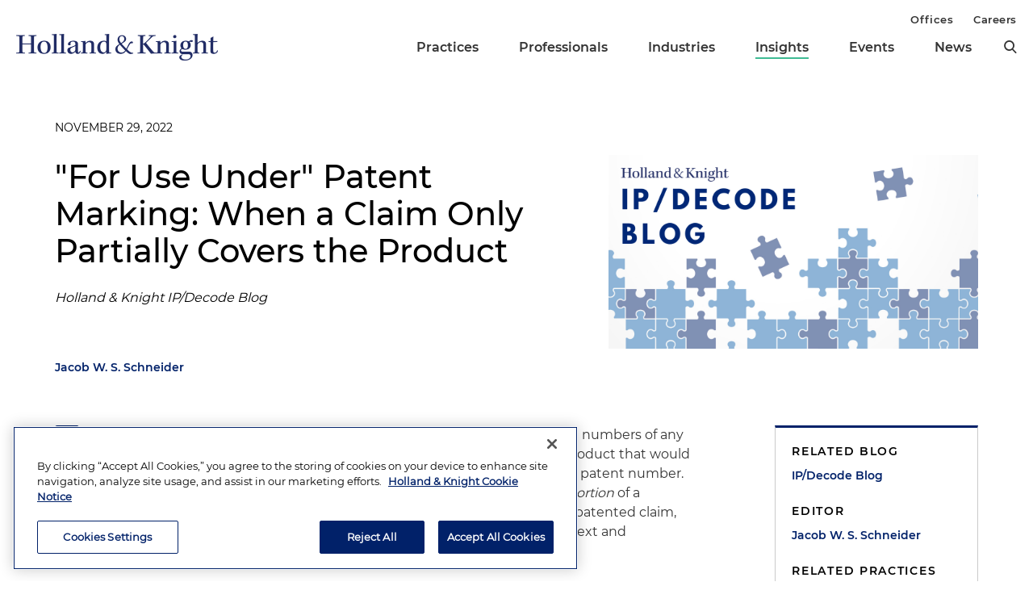

--- FILE ---
content_type: text/html; charset=utf-8
request_url: https://www.hklaw.com/en/insights/publications/2022/11/for-use-under-patent-marketing
body_size: 14621
content:



<!DOCTYPE html>

<html lang="en">
<head>
    

    <!-- OneTrust Cookies Consent Notice start -->
    <script src="https://cdn.cookielaw.org/scripttemplates/otSDKStub.js" type="text/javascript" charset="UTF-8" data-domain-script="75996dfb-d80c-4fde-8d47-25cde284da8b"></script>
    <script type="text/javascript" src="https://cdn.cookielaw.org/consent/75996dfb-d80c-4fde-8d47-25cde284da8b/OtAutoBlock.js"></script>
    <script type="text/javascript">
        function OptanonWrapper() {
            // Get initial OnetrustActiveGroups ids
            if (typeof OptanonWrapperCount == "undefined") {
                otGetInitialGrps();
            }

            //Delete cookies
            otDeleteCookie(otIniGrps);

            // Assign OnetrustActiveGroups to custom variable
            function otGetInitialGrps() {
                OptanonWrapperCount = '';
                otIniGrps = OnetrustActiveGroups;
                //console.log("otGetInitialGrps", otIniGrps)
            }

            function otDeleteCookie(iniOptGrpId) {
                var otDomainGrps = JSON.parse(JSON.stringify(Optanon.GetDomainData().Groups));
                var otDeletedGrpIds = otGetInactiveId(iniOptGrpId, OnetrustActiveGroups);

                if (otDeletedGrpIds.length != 0 && otDomainGrps.length != 0) {
                    for (var i = 0; i < otDomainGrps.length; i++) {
                        //Check if CustomGroupId matches
                        if (otDomainGrps[i]['CustomGroupId'] != '' && otDeletedGrpIds.includes(otDomainGrps[i]['CustomGroupId'])) {
                            for (var j = 0; j < otDomainGrps[i]['Cookies'].length; j++) {
                                //console.log("otDeleteCookie",otDomainGrps[i]['Cookies'][j]['Name'])
                                //Delete cookie
                                eraseCookie(otDomainGrps[i]['Cookies'][j]['Name']);
                            }
                        }

                        //Check if Hostid matches
                        if (otDomainGrps[i]['Hosts'].length != 0) {
                            for (var j = 0; j < otDomainGrps[i]['Hosts'].length; j++) {
                                //Check if HostId presents in the deleted list and cookie array is not blank
                                if (otDeletedGrpIds.includes(otDomainGrps[i]['Hosts'][j]['HostId']) && otDomainGrps[i]['Hosts'][j]['Cookies'].length != 0) {
                                    for (var k = 0; k < otDomainGrps[i]['Hosts'][j]['Cookies'].length; k++) {
                                        //Delete cookie
                                        eraseCookie(otDomainGrps[i]['Hosts'][j]['Cookies'][k]['Name']);
                                    }
                                }
                            }
                        }

                        //Manually delete GA4 cookie
                        if (cookieExists('_ga_VS7NE774EZ')) {
                            eraseCookie('_ga_VS7NE774EZ');
                        }
                    }
                }

                otGetInitialGrps(); //Reassign new group ids
            }

            //Get inactive ids
            function otGetInactiveId(customIniId, otActiveGrp) {
                //Initial OnetrustActiveGroups
                // console.log("otGetInactiveId",customIniId)
                customIniId = customIniId.split(",");
                customIniId = customIniId.filter(Boolean);

                //After action OnetrustActiveGroups
                otActiveGrp = otActiveGrp.split(",");
                otActiveGrp = otActiveGrp.filter(Boolean);

                var result = [];
                for (var i = 0; i < customIniId.length; i++) {
                    if (otActiveGrp.indexOf(customIniId[i]) <= -1) {
                        result.push(customIniId[i]);
                    }
                }

                return result;
            }

            //Check if cookie exists
            function cookieExists(name) {
                var cks = document.cookie.split(';');
                for (i = 0; i < cks.length; i++)
                    if (cks[i].split('=')[0].trim() == name) return true;
            }

            //Delete cookie
            function eraseCookie(name) {
                if (name.includes('_gat_UA-')) {
                    name += '28805638-1'; // need to hardcode GA ID, so that it's deleted immediately
                }

                //Delete root path cookies
                domainName = window.location.hostname.substring(window.location.hostname.indexOf('.'), window.location.hostname.length); // need to do this due to hosting/ssl certs
                document.cookie = name + '=; Max-Age=-99999999; Path=/;Domain=' + domainName;
                document.cookie = name + '=; Max-Age=-99999999; Path=/;';

                //Delete LSO incase LSO being used, cna be commented out.
                localStorage.removeItem(name);

                //Check for the current path of the page
                pathArray = window.location.pathname.split('/');

                //Loop through path hierarchy and delete potential cookies at each path.
                for (var i = 0; i < pathArray.length; i++) {
                    if (pathArray[i]) {
                        //Build the path string from the Path Array e.g /site/login
                        var currentPath = pathArray.slice(0, i + 1).join('/');
                        document.cookie = name + '=; Max-Age=-99999999; Path=' + currentPath + ';Domain=' + domainName;
                        document.cookie = name + '=; Max-Age=-99999999; Path=' + currentPath + ';';
                        //Maybe path has a trailing slash!
                        document.cookie = name + '=; Max-Age=-99999999; Path=' + currentPath + '/;Domain=' + domainName;
                        document.cookie = name + '=; Max-Age=-99999999; Path=' + currentPath + '/;';
                    }
                }
            }
        }
    </script>
    <!-- OneTrust Cookies Consent Notice end -->


        <!-- Google Tag Manager -->
        <script>
        (function(w,d,s,l,i){w[l]=w[l]||[];w[l].push({'gtm.start':
        new Date().getTime(),event:'gtm.js'});var f=d.getElementsByTagName(s)[0],
        j=d.createElement(s),dl=l!='dataLayer'?'&l='+l:'';j.async=true;j.src=
        'https://www.googletagmanager.com/gtm.js?id='+i+dl;f.parentNode.insertBefore(j,f);
        })(window,document,'script','dataLayer','GTM-N3LVKJ5');
        </script>
        <!-- End Google Tag Manager -->

    <meta name="viewport" content="width=device-width, initial-scale=1">
    <meta charset="UTF-8">
    <meta http-equiv="X-UA-Compatible" content="ie=edge">

    <title>&quot;For Use Under&quot; Patent Marking: When a Claim Only Partially Covers the Product | Insights | Holland &amp; Knight</title>
    <meta name="title" content="&quot;For Use Under&quot; Patent Marking: When a Claim Only Partially Covers the Product | Insights | Holland &amp; Knight" />
<meta name="description" content="The Patent Act requires patentees to mark their products with the numbers of any patents that cover that product. " />
<meta name="keywords" content="&quot;For Use Under&quot; Patent Marking: When a Claim Only Partially Covers the Product, Holland &amp; Knight IP/Decode Blog, Jacob Schneider, Patent Act, patent litigation, patent law" />

    <link rel="canonical" href="https://www.hklaw.com/en/insights/publications/2022/11/for-use-under-patent-marketing" />

<meta property="og:url" content="https://www.hklaw.com/en/insights/publications/2022/11/for-use-under-patent-marketing" />
<meta property="og:type" content="website" />
<meta property="og:title" content="&quot;For Use Under&quot; Patent Marking: When a Claim Only Partially Covers the Product | Insights | Holland &amp; Knight" />
<meta property="og:description" content="" />

    <meta property="og:image" content="https://www.hklaw.com/-/media/images/twittercards/blogs/ipdecodeblog.png?rev=2d1121eb94bb4c689fa4817a64de6aa2&amp;sc_lang=en&amp;hash=2DF418F8A8E8441BF9DDA00F6CA1E505" />

<meta name="twitter:card" content="summary_large_image">
<meta name="twitter:site" content="">
<meta name="twitter:title" content="&quot;For Use Under&quot; Patent Marking: When a Claim Only Partially Covers the Product | Insights | Holland &amp; Knight">
<meta name="twitter:description" content="">

    <meta name="twitter:image:src" content="https://www.hklaw.com/-/media/images/twittercards/blogs/ipdecodeblog.png?rev=2d1121eb94bb4c689fa4817a64de6aa2&amp;sc_lang=en&amp;hash=2DF418F8A8E8441BF9DDA00F6CA1E505">

    <meta name="oni_section" content="insights">

        <link rel="alternate" hreflang="en" href="https://www.hklaw.com/en/insights/publications/2022/11/for-use-under-patent-marketing" />


        <meta name="practice" content="Intellectual Property" />
        <meta name="practice" content="Patent Litigation" />
        <meta name="practice" content="Patent Protection and Prosecution" />
        <meta name="practice" content="Litigation and Dispute Resolution" />

        <meta name="author" content="Jacob W. S. Schneider" />


    <link rel="stylesheet" href="/assets/public/main.v-y3ijnbsxqxkeuxk6ihzn3w.css">
</head>
<body>
        <!-- Google Tag Manager (noscript) -->
        <noscript>
            <iframe src="https://www.googletagmanager.com/ns.html?id=GTM-N3LVKJ5"
                    height="0" width="0" style="display:none;visibility:hidden"></iframe>
        </noscript>
        <!-- End Google Tag Manager (noscript) -->

    <!--stopindex--> 

    <div class="app" id="app">
        <a class="hidden-content" href="#content">Skip to content</a>
        <div is="navbar" inline-template="inline-template" v-bind:search-landing-url="'/en/search'">
    <header>
        <div class="navbar__filler" v-bind:class="{ 'navbar__filler--show': isNavLocked }"></div>
        <div class="navbar " v-bind:class="{ 'navbar--nav-locked': isNavLocked }">
            <div class="navbar__wrapper container">
                <div class="navbar__primary">

                    <a class="navbar__logo-link" href="/">
                            <img class="navbar__logo" src="/-/media/images/global/hklogo_full.png?rev=59945fa4d93f4c72862de43f8622186a&amp;sc_lang=en&amp;hash=E540B32F80CDCB6E89401827A4AEE8B6" alt="Holland &amp; Knight" />
                            <img class="navbar__logo-mobile" src="/-/media/images/global/hklogo_full.png?rev=59945fa4d93f4c72862de43f8622186a&amp;sc_lang=en&amp;hash=E540B32F80CDCB6E89401827A4AEE8B6" alt="Holland &amp; Knight" />
                    </a>

                    <div class="navbar__links" v-bind:class="{ 'navbar__links--visible': isMenuOpen }">
                        <div class="navbar__primary-links">
                                    <div class="navbar__item navbar__item--primary">
                                        <a class="navbar__link navbar__link--primary "
                                           target=""
                                           rel=""
                                           href="/en/services/practices">Practices</a>
                                    </div>
                                    <div class="navbar__item navbar__item--primary">
                                        <a class="navbar__link navbar__link--primary "
                                           target=""
                                           rel=""
                                           href="/en/professionals">Professionals</a>
                                    </div>
                                    <div class="navbar__item navbar__item--primary">
                                        <a class="navbar__link navbar__link--primary "
                                           target=""
                                           rel=""
                                           href="/en/services/industries">Industries</a>
                                    </div>
                                    <div class="navbar__item navbar__item--primary">
                                        <a class="navbar__link navbar__link--primary navbar__link--active"
                                           target=""
                                           rel=""
                                           href="/en/insights">Insights</a>
                                    </div>
                                    <div class="navbar__item navbar__item--primary">
                                        <a class="navbar__link navbar__link--primary "
                                           target=""
                                           rel=""
                                           href="/en/events">Events</a>
                                    </div>
                                    <div class="navbar__item navbar__item--primary">
                                        <a class="navbar__link navbar__link--primary "
                                           target=""
                                           rel=""
                                           href="/en/news">News</a>
                                    </div>
                            <button aria-label="search" class="icon icon__search navbar__search" v-on:click="toggleSearch()"></button>
                            <button aria-label="close" class="icon navbar__close-search" v-on:click="closeSearch()" v-bind:class="{ 'navbar__close-search--visible': isSearchOpen }"></button>
                        </div>
                        <div class="navbar__secondary-links">
                                <div class="navbar__item navbar__item--secondary">
                                    <a class="navbar__link navbar__link--secondary "
                                       href="/en/offices"
                                       target=""
                                       rel="">
                                        Offices
                                    </a>
                                </div>
                                <div class="navbar__item navbar__item--secondary">
                                    <a class="navbar__link navbar__link--secondary "
                                       href="/en/careers"
                                       target=""
                                       rel="">
                                        Careers
                                    </a>
                                </div>
                        </div>
                    </div>
                    <div class="navbar__icons">
                        <button class="icon icon__search navbar__mobile-search" v-on:click="openSearch()" v-bind:class="{ 'navbar__mobile-search--hidden': isSearchOpen }"></button>
                        <button class="icon navbar__close-search navbar__mobile-close" v-on:click="closeSearch()" v-bind:class="{ 'navbar__close-search--visible': isSearchOpen }"></button>
                        <button class="navbar__hamburger" v-on:click="openMenu()" v-bind:class="{ 'navbar__hamburger--hidden': isMenuOpen }">Menu</button>
                        <button class="navbar__close" v-on:click="closeMenu()" v-bind:class="{ 'navbar__close--visible': isMenuOpen }"></button>
                    </div>
                </div>
            </div>

            <div class="navbar__search-wrapper" v-bind:class="{ 'navbar__search-wrapper--visible': isSearchOpen }">
                <div class="navbar__search-inner container container--small">
                    <div class="navbar__search-title">Refine search by section</div>
                    <form>
                        <fieldset>
                            <legend style="display: none;"> Refine Search Filters</legend>
                            <div class="navbar__search-filters">
                                <div class="navbar__search-filter-wrapper">
                                    <input v-model="segment" class="navbar__search-filter-option"  aria-label="search-filter-all" name="search-filter" type="radio" id="all-filter" value="" /><span class="navbar__search-filter-button"></span>
                                    <label class="navbar__search-filter-label" for="all-filter">Full Site</label>
                                </div>

                                    <div class="navbar__search-filter-wrapper">
                                        <input v-model="segment" class="navbar__search-filter-option" aria-label="search-filter-Professionals" name="search-filter" type="radio" id="Professionals-filter" value="lawyers" /><span class="navbar__search-filter-button"></span>
                                        <label class="navbar__search-filter-label" for="Professionals-filter">Professionals</label>
                                    </div>
                                    <div class="navbar__search-filter-wrapper">
                                        <input v-model="segment" class="navbar__search-filter-option" aria-label="search-filter-Practices" name="search-filter" type="radio" id="Practices-filter" value="practices" /><span class="navbar__search-filter-button"></span>
                                        <label class="navbar__search-filter-label" for="Practices-filter">Practices</label>
                                    </div>
                                    <div class="navbar__search-filter-wrapper">
                                        <input v-model="segment" class="navbar__search-filter-option" aria-label="search-filter-Industries" name="search-filter" type="radio" id="Industries-filter" value="industries" /><span class="navbar__search-filter-button"></span>
                                        <label class="navbar__search-filter-label" for="Industries-filter">Industries</label>
                                    </div>
                                    <div class="navbar__search-filter-wrapper">
                                        <input v-model="segment" class="navbar__search-filter-option" aria-label="search-filter-Insights" name="search-filter" type="radio" id="Insights-filter" value="insights" /><span class="navbar__search-filter-button"></span>
                                        <label class="navbar__search-filter-label" for="Insights-filter">Insights</label>
                                    </div>
                                    <div class="navbar__search-filter-wrapper">
                                        <input v-model="segment" class="navbar__search-filter-option" aria-label="search-filter-Events" name="search-filter" type="radio" id="Events-filter" value="events" /><span class="navbar__search-filter-button"></span>
                                        <label class="navbar__search-filter-label" for="Events-filter">Events</label>
                                    </div>
                                    <div class="navbar__search-filter-wrapper">
                                        <input v-model="segment" class="navbar__search-filter-option" aria-label="search-filter-News" name="search-filter" type="radio" id="News-filter" value="news" /><span class="navbar__search-filter-button"></span>
                                        <label class="navbar__search-filter-label" for="News-filter">News</label>
                                    </div>
                                    <div class="navbar__search-filter-wrapper">
                                        <input v-model="segment" class="navbar__search-filter-option" aria-label="search-filter-Case Studies" name="search-filter" type="radio" id="Case Studies-filter" value="casestudies" /><span class="navbar__search-filter-button"></span>
                                        <label class="navbar__search-filter-label" for="Case Studies-filter">Case Studies</label>
                                    </div>
                            </div>

                            <div class="navbar__search-input-wrapper">
                                <input class="navbar__search-input"
                                       ref="sitesearchinput"
                                       placeholder="Search"
                                       v-bind:value="keyword"
                                       aria-label="Search Input"
                                       v-on:input="keyword = $event.target.value; updateTypeahead()"
                                       v-on:keyup.enter="navigateToSiteSearchResults()" />

                                <button aria-label="Perform Search" class="icon navbar__search-input-icon" v-on:click="navigateToSiteSearchResults()" type="button"></button>
                            </div>

                            <!-- Typeahead-->
                            <div class="typeahead" v-show="shouldShowTypeahead">
                                <ul class="typeahead__results">
                                    <li class="typeahead__result" v-for="(result, i) in typeaheadResults" v-bind:key="result.url + i">
                                        <a class="typeahead__link" v-bind:href="result.url" v-text="result.name"></a>
                                    </li>

                                    <li class="typeahead__result">
                                        <button class="typeahead__link typeahead__link--view-all" v-on:click="navigateToSiteSearchResults">View All Matching Results</button>
                                    </li>
                                </ul>
                            </div>
                        </fieldset>
                    </form>
                </div>
            </div>
        </div>
    </header>
</div>

        <div role="main" id="content">
                <div class="article-hero article-hero--has-image" style="">
        <div class="container container--small">
            <div class="article-hero__wrapper">
                
                <div class="article-hero__info-col">

                        <div class="article-hero__date">November 29, 2022</div>

                    <div class="article-hero__title-section">
                        <h1 class="article-hero__title">"For Use Under" Patent Marking: When a Claim Only Partially Covers the Product</h1>

                                                    <div class="article-hero__emphasized-source">Holland & Knight IP/Decode Blog</div>

                    </div>
                    <div class="article-hero__meta">
                                                    <div class="article-hero__authors">
                                        <a class="article-hero__author" href="/en/professionals/s/schneider-jacob-w-s">Jacob W. S. Schneider</a>
                            </div>
                    </div>
                </div>
                    <div class="article-hero__image-col">
                        <img class="article-hero__image" src="/-/media/images/twittercards/blogs/ipdecodeblog.png?rev=2d1121eb94bb4c689fa4817a64de6aa2&amp;sc_lang=en&amp;hash=2DF418F8A8E8441BF9DDA00F6CA1E505" alt="IP/Decode Blog" />
                    </div>
            </div>
        </div>
    </div>


<div class="container container--small">
    <div class="article-columns">
        <div class="article-columns__left">
                <div class="social-icons">
                <a href="https://pdf.hklaw.com/pdfrenderer.svc/v1/abcpdf11/GetRenderedPdfByUrl/For Use Under Patent Marketing.pdf/?url=https%3a%2f%2fwww.hklaw.com%2fen%2finsights%2fpublications%2f2022%2f11%2ffor-use-under-patent-marketing%3fpdf%3d1" target="_blank" rel="noopener" class="social-icons__icon social-icons__icon--pdf"></a>
                <a href="mailto:?subject=Check%20out%20this%20article%20from%20Holland%20%26%20Knight&amp;body=https%3a%2f%2fwww.hklaw.com%2fen%2finsights%2fpublications%2f2022%2f11%2ffor-use-under-patent-marketing" target="" rel="" class="social-icons__icon social-icons__icon--email"></a>
                <a href="https://www.linkedin.com/sharing/share-offsite/?url=https%3a%2f%2fwww.hklaw.com%2fen%2finsights%2fpublications%2f2022%2f11%2ffor-use-under-patent-marketing" target="_blank" rel="noopener" class="social-icons__icon social-icons__icon--linkedin"></a>
                <a href="https://twitter.com/intent/tweet?text=%22For%20Use%20Under%22%20Patent%20Marking%3A%20When%20a%20Claim%20Only%20Partially%20Covers%20the%20Product%20%7C&amp;url=https%3a%2f%2fwww.hklaw.com%2fen%2finsights%2fpublications%2f2022%2f11%2ffor-use-under-patent-marketing" target="_blank" rel="noopener" class="social-icons__icon social-icons__icon--twitter"></a>
                <a href="https://www.facebook.com/sharer/sharer.php?u=https%3a%2f%2fwww.hklaw.com%2fen%2finsights%2fpublications%2f2022%2f11%2ffor-use-under-patent-marketing" target="_blank" rel="noopener" class="social-icons__icon social-icons__icon--facebook"></a>
    </div>

            
            <div class="section__list">
    <div class="section
          
          
          section--reduced-section">


        <div class="section__content">
                <!--startindex-->
    <div class="rte  body-copy">
        <p>The Patent Act requires patentees to mark their products with the numbers of any patents that cover that product. Put differently, if you produce a product that would infringe one of your patents, you must mark that product with the patent number. But what should a patent owner do if their product covers only a <em>portion</em> of a patented claim? Because software often covers only a portion of a patented claim, this article examines the patent marking requirement in that context and recommends best practices.</p>
<h2>The Patent Marking Requirement</h2>
<p>The Patent Act requires that patentees put the world on notice that their products are covered by a given patent:</p>
<p style="margin-left: 40px;">Patentees, and persons making, offering for sale, or selling within the United&nbsp;States&nbsp;any patented article for or under them, or importing any patented article into the United&nbsp;States, may give notice to the public that the same is patented, either by fixing thereon the word "patent" or the abbreviation "pat.", together with the number of the patent . . .</p>
<p><a rel="noopener noreferrer" rel="noopener noreferrer" href="https://www.law.cornell.edu/uscode/text/35/287" target="_blank">35 U.S.C. &sect; 287(a)</a>. Although this is written with permissive language ("may give notice"), the penalty for not marking is a strict limitation on later damages:</p>
<p style="margin-left: 40px;">In the event of failure so to mark, no damages shall be recovered by the patentee in any action for infringement, except on proof that the infringer was notified of the infringement and continued to infringe thereafter, in which event damages may be recovered only for infringement occurring after such notice.</p>
<p><a rel="noopener noreferrer" rel="noopener noreferrer" href="https://www.law.cornell.edu/uscode/text/35/287" target="_blank">35 U.S.C. &sect; 287(a)</a>. In other words, if you fail to mark your product, then you cannot accrue damages until the moment the defendant became aware of the infringement (typically by written notice or filing a complaint). As a result, nearly every product bears a patent marking of some kind that either lists the numbers of patents that cover the product or provides a link to a website that does the same.</p>
<p>This marking requirement advances of the Patent Act: "to promote the progress of science and useful arts[.]" <a rel="noopener noreferrer" rel="noopener noreferrer" href="https://www.law.cornell.edu/constitution/articlei#section8" target="_blank">Constitution, Art. I &sect; 8</a>. Specifically, because every patent must "contain a written description of the invention, and of the manner and process of making and using it[,]" someone curious about how a product works can examine its marked patents. <a rel="noopener noreferrer" rel="noopener noreferrer" href="https://www.law.cornell.edu/uscode/text/35/112" target="_blank">35 U.S.C. &sect; 112</a>. The marking requirement also puts the public on notice that copying the product risks a patent infringement claim.</p>
<p>The Patent Act also prohibits marking a product when it is not warranted. Such "false marking" could lead to criminal or civil liability. <a rel="noopener noreferrer" rel="noopener noreferrer" href="https://www.law.cornell.edu/uscode/text/35/292" target="_blank">35 U.S.C. &sect; 292</a>.</p>
<h2>When a Patents Only Partially Covers a Product</h2>
<p>When a product meets all elements of a patent's claim, then the decision to mark is an easy one. But what if a product only meets <em>some portion</em> of a patent's claim, and is instead intended to be combined with other products to meet all elements of that claim? This is a common issue with software because components are often built to interface with others (e.g., a core application will interface with a database to store its data).</p>
<p>Consider this claim:</p>
<p style="text-align: center;"><img height="194" alt="20221129IPBlog" width="685" src="/-/media/images/insights/publications/2022/11/20221129ipblog.jpg?h=194&amp;w=685&amp;rev=2884b450e1534d4295e78d80ae00edc6&amp;sc_lang=en&amp;hash=C4B301C8CB6842C173D63C6A8372B388" style="height: 194px; width: 685px;" /></p>
<p>(Although this claim is exceedingly simple and unrealistic, <a rel="noopener noreferrer" rel="noopener noreferrer" href="https://www.rmg.co.uk/stories/topics/how-far-away-moon" target="_blank">the distance between the moon and the Earth</a> is actually worth calculating because it varies over time. The moon's orbit is elliptical, which results in an approximately 26,465-mile difference between the bodies and is moving <em>away</em> from Earth at a rate of 3.8 cm per year.)</p>
<p>If the patent owner develops and sells the claimed application, but nothing else, then there is no need to mark because that application does not meet all limitations of the claim. The patent owner, however, encourages its users to combine the application with a database and a processor so it can operate as intended.</p>
<p>This situation seemingly puts the patent owner in a tight spot: they want to put the world on notice of their patent to avoid any limitation of damages in the future, but they are concerned that they may be committing false marking.</p>
<h2><em>Amsted</em> and "For Use Under" Marking</h2>
<p>In such cases, the safest strategy for patent holders is to mark their products with "For Use Under" notices. <em>Amsted Industries Inc. v. Buckeye Steel Castings Co.</em> is the leading "For Use Under" case. <a rel="noopener noreferrer" rel="noopener noreferrer" href="https://scholar.google.com/scholar_case?case=5893266408516553345" target="_blank">24 F.3d 178 (1994)</a>. There, the <a rel="noopener noreferrer" rel="noopener noreferrer" href="https://patents.google.com/patent/US3664269A" target="_blank">claim at-issue</a> included "a particular center plate in combination with several other components to form a railroad car underframe structure." <em>Id. </em>at 178. Plaintiff Amsted sold this center plate component with no patent marking whatsoever, and Defendant Buckeye allegedly sold a copy of the component. <em>Id. </em>at 180. Amsted sued for patent infringement, and a jury awarded Amsted damages starting at the date when Amsted formally informed Buckeye of its infringement allegations. <em>Id. </em>In the jury's view, this date constituted the moment when Buckeye was first notified of the patent-in-suit.</p>
<p>Amsted appealed, and argued that it was entitled to damages earlier than the notification date because Amsted had no need to mark its center plate product. Specifically, Amsted argued that its customers &ndash; not Amsted &ndash; used the center plate to construct what would be an infringing product.</p>
<p>The U.S. Court of Appeals for the Federal Circuit first interpreted the "for and under" language of the marking statute, which extends the marking obligation to a patent owner's licensees. <em>Id.</em> at 185. The Court explained that the distinction was insubstantial between express licensees and implied licensees. <em>Id.</em> ("the purpose of section 287 [is] to encourage the patentee to give notice to the public of the patent, &hellip;, [so] there is no reason why section 287 should only apply to express licensees and not to implied licensees" (internal quotations and citation omitted)). In Amsted's case, Amsted told its customers to use the center plate in a covered product, so those customers were implied licensees of the patent-at-issue.</p>
<p>The Court then concluded that Amsted had an obligation under the Patent Act to mark its center plate component, and suggested that " 'for use under U.S. X,XXX,XXX' would have sufficed" to meet Amsted's obligation. <em>Id. </em>In the alternative, Amsted could have required its downstream customers to mark the center plate, after integrated with the rest of the railroad car underframe structure, with the patent number. "Such marking by either Amsted or its purchasers would have fulfilled the policy goal of notifying the public concerning the patent status of items in commerce." <em>Id.</em></p>
<p>The lesson for patent owners is to consider the downstream intended uses of their products. If the patent owner anticipates that those products will be combined with other components, and the resulting combination would meet all elements of the patent owner's claim, then the patent owner should 1) mark the product "for use under" the patent or 2) contractually require its customers to mark the product with the patent number.</p>
    </div>
    <!--stopindex-->

        </div>
    </div>
</div>
        </div>
        <div class="article-columns__right">
            
                <div class="sidebar">
                <div class="sidebar__section">
                        <div class="link-box">
                <div class="link-box__category">
                    <h2 class="link-box__title">Related Blog</h2>
                            <a class="link-box__link" href="/en/insights/blogs/ip-decode-blog" target="" rel="">IP/Decode Blog</a>
                </div>
                <div class="link-box__category">
                    <h2 class="link-box__title">Editor</h2>
                            <a class="link-box__link" href="/en/professionals/s/schneider-jacob-w-s" target="" rel="">Jacob W. S. Schneider</a>
                </div>
                <div class="link-box__category">
                    <h2 class="link-box__title">Related Practices</h2>
                            <a class="link-box__link" href="/en/services/practices/intellectual-property/intellectual-property" target="" rel="">Intellectual Property</a>
                            <a class="link-box__link" href="/en/services/practices/intellectual-property/patent-litigation" target="" rel="">Patent Litigation</a>
                            <a class="link-box__link" href="/en/services/practices/intellectual-property/patent-protection-and-prosecution" target="" rel="">Patent Protection and Prosecution</a>
                            <a class="link-box__link" href="/en/services/practices/litigation-and-dispute-resolution/litigation-and-dispute-resolution" target="" rel="">Litigation and Dispute Resolution</a>
                </div>
    </div>

                </div>
                <div class="sidebar__section">
                    


    <div class="sidebar-promo" v-cloak v-if="!hasInlineSubscribe">
        <div class="sidebar-promo__text">Subscribe to Updates and Events</div>
        <a class="button--green sidebar-promo__link" href="https://communication.hklaw.com/REACTION/Home/RSForm?RSID=Al3dWaRc1s8vl2xBwS7fevojoS37I4dsWLAfTGB0JA0" target="_blank" rel="noopener">Click to Sign Up</a>
    </div>

                </div>
    </div>

        </div>
    </div>
        <div class="section
          
          
          ">

            <h2 class="page__section-heading">Related Insights</h2>

        <div class="section__content">
            


    <div is="view-more"
         inline-template="inline-template"
         v-bind:results="[{&quot;metaData&quot;:[&quot;&lt;em&gt;Holland &amp; Knight Section 101 Blog&lt;/em&gt;&quot;],&quot;link&quot;:{&quot;label&quot;:&quot;Signal Lost: Federal Circuit Says \&quot;Combining and Decoding\&quot; Doesn&#39;t Meet Section 101 Eligibility&quot;,&quot;url&quot;:&quot;/en/insights/publications/2026/01/signal-lost-federal-circuit-says-combining-and-decoding-doesnt-meet&quot;,&quot;AbsoluteUrl&quot;:null,&quot;target&quot;:&quot;&quot;,&quot;rel&quot;:&quot;&quot;},&quot;icon&quot;:{&quot;url&quot;:null,&quot;alt&quot;:null},&quot;image&quot;:{&quot;url&quot;:null,&quot;alt&quot;:null},&quot;date&quot;:&quot;January 16, 2026&quot;,&quot;readingtime&quot;:&quot;4 Minutes&quot;,&quot;source&quot;:null},{&quot;metaData&quot;:[&quot;&lt;em&gt;Holland &amp; Knight Section 101 Blog&lt;/em&gt;&quot;],&quot;link&quot;:{&quot;label&quot;:&quot;Patent Eligibility Reform: Everyone Has an Opinion (and a \&quot;Love Actually\&quot; Relationship Ranking)&quot;,&quot;url&quot;:&quot;/en/insights/publications/2026/01/patent-eligibility-reform-everyone-has-an-opinion&quot;,&quot;AbsoluteUrl&quot;:null,&quot;target&quot;:&quot;&quot;,&quot;rel&quot;:&quot;&quot;},&quot;icon&quot;:{&quot;url&quot;:null,&quot;alt&quot;:null},&quot;image&quot;:{&quot;url&quot;:null,&quot;alt&quot;:null},&quot;date&quot;:&quot;January 6, 2026&quot;,&quot;readingtime&quot;:&quot;6 Minutes&quot;,&quot;source&quot;:null},{&quot;metaData&quot;:[&quot;&quot;,&quot;&lt;em&gt;The Tack Room: Perspectives on Equine Law, Business and Policy&lt;/em&gt;&quot;],&quot;link&quot;:{&quot;label&quot;:&quot;Podcast - Art, Law and the Athlete: Protecting Equine Imagery in the Studio and Market&quot;,&quot;url&quot;:&quot;/en/insights/media-entities/2025/12/podcast-art-law-and-the-athlete-protecting-equine-imagery&quot;,&quot;AbsoluteUrl&quot;:null,&quot;target&quot;:&quot;&quot;,&quot;rel&quot;:&quot;&quot;},&quot;icon&quot;:{&quot;url&quot;:null,&quot;alt&quot;:null},&quot;image&quot;:{&quot;url&quot;:&quot;/-/media/images/insights/media-entities/2025/12/thetackroom_ep-3_multimedia-playback-button.jpg?rev=5b54d261e0a049d4ba0cd9eea4868b17&amp;hash=9CB5EF99625C90A4AE4288E90072D16F&quot;,&quot;alt&quot;:&quot;the tack room episode 3&quot;},&quot;date&quot;:&quot;December 17, 2025&quot;,&quot;readingtime&quot;:null,&quot;source&quot;:null},{&quot;metaData&quot;:[&quot;&lt;em&gt;Holland &amp; Knight Section 101 Blog&lt;/em&gt;&quot;],&quot;link&quot;:{&quot;label&quot;:&quot;Top Section 101 Patent Eligibility Stories of 2025&quot;,&quot;url&quot;:&quot;/en/insights/publications/2025/12/top-section-101-patent-eligibility-stories-of-2025&quot;,&quot;AbsoluteUrl&quot;:null,&quot;target&quot;:&quot;&quot;,&quot;rel&quot;:&quot;&quot;},&quot;icon&quot;:{&quot;url&quot;:null,&quot;alt&quot;:null},&quot;image&quot;:{&quot;url&quot;:null,&quot;alt&quot;:null},&quot;date&quot;:&quot;December 11, 2025&quot;,&quot;readingtime&quot;:&quot;7 Minutes&quot;,&quot;source&quot;:null},{&quot;metaData&quot;:[&quot;&lt;em&gt;Holland &amp; Knight Section 101 Blog&lt;/em&gt;&quot;],&quot;link&quot;:{&quot;label&quot;:&quot;Venetian Commerce to Section 101: Federal Circuit Affirms Commodity Exchange Ineligibility &quot;,&quot;url&quot;:&quot;/en/insights/publications/2025/11/venetian-commerce-to-section-101-federal-circuit-affirms&quot;,&quot;AbsoluteUrl&quot;:null,&quot;target&quot;:&quot;&quot;,&quot;rel&quot;:&quot;&quot;},&quot;icon&quot;:{&quot;url&quot;:null,&quot;alt&quot;:null},&quot;image&quot;:{&quot;url&quot;:null,&quot;alt&quot;:null},&quot;date&quot;:&quot;November 19, 2025&quot;,&quot;readingtime&quot;:&quot;4 Minutes&quot;,&quot;source&quot;:null},{&quot;metaData&quot;:[&quot;&lt;em&gt;Holland &amp; Knight Section 101 Blog&lt;/em&gt;&quot;],&quot;link&quot;:{&quot;label&quot;:&quot;Section 101 Roundup: The USPTO, Congress and Realignment&quot;,&quot;url&quot;:&quot;/en/insights/publications/2025/11/section-101-roundup-the-uspto-congress-and-realignment&quot;,&quot;AbsoluteUrl&quot;:null,&quot;target&quot;:&quot;&quot;,&quot;rel&quot;:&quot;&quot;},&quot;icon&quot;:{&quot;url&quot;:null,&quot;alt&quot;:null},&quot;image&quot;:{&quot;url&quot;:null,&quot;alt&quot;:null},&quot;date&quot;:&quot;November 18, 2025&quot;,&quot;readingtime&quot;:&quot;5 Minutes&quot;,&quot;source&quot;:null},{&quot;metaData&quot;:[&quot;&lt;em&gt;Holland &amp; Knight Section 101 Blog&lt;/em&gt;&quot;],&quot;link&quot;:{&quot;label&quot;:&quot;When Section 101 Goes to Trial: &lt;em&gt;Alice&lt;/em&gt; Step Two Decided by Jury&quot;,&quot;url&quot;:&quot;/en/insights/publications/2025/11/when-section-101-goes-to-trial-alice-step-two-decided-by-jury&quot;,&quot;AbsoluteUrl&quot;:null,&quot;target&quot;:&quot;&quot;,&quot;rel&quot;:&quot;&quot;},&quot;icon&quot;:{&quot;url&quot;:null,&quot;alt&quot;:null},&quot;image&quot;:{&quot;url&quot;:null,&quot;alt&quot;:null},&quot;date&quot;:&quot;November 13, 2025&quot;,&quot;readingtime&quot;:&quot;7 Minutes&quot;,&quot;source&quot;:null},{&quot;metaData&quot;:[&quot;&lt;em&gt;Holland &amp; Knight Section 101 Blog&lt;/em&gt;&quot;],&quot;link&quot;:{&quot;label&quot;:&quot;Judge Bryson Specifies 6-Part Synthesis of Section 101 Standards&quot;,&quot;url&quot;:&quot;/en/insights/publications/2025/10/judge-bryson-specifies-6-part-synthesis-of-section-101-standards&quot;,&quot;AbsoluteUrl&quot;:null,&quot;target&quot;:&quot;&quot;,&quot;rel&quot;:&quot;&quot;},&quot;icon&quot;:{&quot;url&quot;:null,&quot;alt&quot;:null},&quot;image&quot;:{&quot;url&quot;:null,&quot;alt&quot;:null},&quot;date&quot;:&quot;October 22, 2025&quot;,&quot;readingtime&quot;:&quot;6 Minutes&quot;,&quot;source&quot;:null},{&quot;metaData&quot;:[&quot;&lt;em&gt;The Legal Industry Reviews: Colombia &lt;/em&gt;&quot;],&quot;link&quot;:{&quot;label&quot;:&quot;Industrial Designs in Formula 1: A Race for Legal Protection&quot;,&quot;url&quot;:&quot;/en/insights/publications/2025/10/disenos-industriales-en-la-formula-1&quot;,&quot;AbsoluteUrl&quot;:null,&quot;target&quot;:&quot;&quot;,&quot;rel&quot;:&quot;&quot;},&quot;icon&quot;:{&quot;url&quot;:null,&quot;alt&quot;:null},&quot;image&quot;:{&quot;url&quot;:null,&quot;alt&quot;:null},&quot;date&quot;:&quot;October 2025&quot;,&quot;readingtime&quot;:&quot;&quot;,&quot;source&quot;:null}]">

        <div class="news-cards">
<div class="news-cards__toggles">
    <button aria-label="toggle-news-card" class="news-cards__card-toggle" v-on:click="toggleCardView" v-bind:class="{ 'news-cards__card-toggle--active': isCardView }">
        <span class="news-cards__card-icon topleft"></span>
        <span class="news-cards__card-icon topright"></span>
        <span class="news-cards__card-icon botleft"></span>
        <span class="news-cards__card-icon botright"></span>
    </button>
    <button aria-label="toggle-news-list" class="news-cards__list-toggle" v-on:click="toggleListView" v-bind:class="{ 'news-cards__list-toggle--active': isListView }">
        <span class="news-cards__list-icon"></span>
        <span class="news-cards__list-icon"></span>
        <span class="news-cards__list-icon"></span>
    </button>
</div>

            <div v-show="isCardView">
                <div is="masonry"
                     v-bind:cols="{default: 3, 896: 2, 640: 1}"
                     v-bind:gutter="30"
                     class="news-cards__cards">
                    <article-tile v-for="insight in results" v-bind="insight"></article-tile>
                </div>
            </div>

            <div class="news-cards__list" v-show="isListView">
                <article-list-item v-for="insight in results" v-bind="insight"></article-list-item>
            </div>

                <div class="expanding-list__view-more-controls">
                    <a href="/en/insights?practice=97a32dbc-170e-4ef8-ad6d-2cc94a6450ef" class="button view-more-button">
                        View More
                    </a>
                </div>
        </div>
    </div>

        </div>
    </div>

</div>
        </div>

        

<footer id="footer" class="footer">
    <div class="footer__top">
        <div class="container container--small">
            <div class="footer__cols">
                <div class="footer__text">
                        <img class="footer__logo" alt="Holland &amp; Knight" src="/-/media/images/global/hk_logo_white.png?rev=eff9150434004ebb99a14e3174191322&amp;sc_lang=en&amp;hash=04417C63226294EB6C3BDED1E5232A70" />

                    <div class="footer__slogan">
                        The hallmark of Holland &amp; Knight's success has always been and continues to be legal work of the highest quality, performed by well prepared lawyers who revere their profession and are devoted to their clients.
                    </div>
                </div>
                <div class="footer__links">
                        <a class="footer__link footer__button" href="https://communication.hklaw.com/reaction/Home?RSID=Al3dWaRc1s8vl2xBwS7fevojoS37I4dsWLAfTGB0JA0" target="_blank" rel="noopener">Subscribe to Publications</a>

                        <a class="footer__link outgoing" href="/en/firm/client-payment-information" target="" rel="">Client Payment Information</a>

                        <a class="footer__link outgoing" href="https://www.linkedin.com/groups/1918497/" target="_blank" rel="noopener">Alumni</a>
                </div>
            </div>
        </div>
    </div>
    <div class="footer__bottom">
        <div class="container container--small">
            <div class="footer__cols">
                <div class="footer__legal">
                    <div class="footer__copyright">
                        Attorney Advertising. Copyright © 1996–2026 Holland & Knight LLP. All rights reserved.
                    </div>
                        <a class="footer__legal-link" href="/en/firm/legal">Legal Information</a>
                                            <a class="footer__legal-link" href="/en/firm/legal/privacy">Privacy</a>
                </div>
                <ul class="footer__social">
                        <li><a class="footer__icon footer__icon--linkedin" href="https://www.linkedin.com/company/holland-&amp;-knight-llp/" target="_blank" aria-label="linkedin" rel="noopener"> </a></li>

                        <li><a class="footer__icon footer__icon--twitter" href="https://twitter.com/Holland_Knight" target="_blank" aria-label="twitter" rel="noopener"> </a></li>

                        <li><a class="footer__icon footer__icon--instagram" href="https://www.instagram.com/hollandknightlaw/" target="_blank" aria-label="instagram" rel="noopener"> </a></li>

                        <li><a class="footer__icon footer__icon--facebook" href="https://www.facebook.com/HollandKnightLLP/" target="_blank" aria-label="facebook" rel="noopener"> </a></li>

                        <li><a class="footer__icon footer__icon--youtube-2" href="https://www.youtube.com/c/HollandKnightLLP" target="_blank" aria-label="youtube" rel="noopener"> </a></li>

                </ul>
            </div>
        </div>
    </div>
</footer>
        

<div class="modal-alert" v-show="modalOpen" v-cloak>
    <div class="modal-alert__mask">
        <div class="modal-alert__wrapper">
            <div class="modal-alert__container">
                <div class="modal-alert__header">Email Disclaimer</div>
                <div class="modal-alert__body"><p>Please note that email communications to the firm through this website do not create an attorney-client relationship between you and the firm. Do not send any privileged or confidential information to the firm through this website. Click "accept" below to confirm that you have read and understand this notice.</p></div>
                <div class="modal-alert__buttons">
                    <button class="modal-alert__button modal-alert__accept" v-on:click="accept">Accept</button>
                    <button class="modal-alert__button modal-alert__decline" v-on:click="$root.toggleModal">Decline</button>
                </div>
            </div>
        </div>
    </div>
</div>
    </div>

    <!-- All Vue reusable template definitions -->
    <script type="text/template" id="article-tile">
    <component v-bind:is="link.url ? 'a' : 'div'" v-bind:href="link.url" class="news-cards__card" v-bind:class="link.url ? null : 'news-cards__card--no-link'">
        <img alt="image.alt" class="news-cards__image" v-if="image && image.url" v-bind:src="image.url" />
        <div class="news-cards__container">
            <img alt="news-icon" class="news-cards__icon" v-if="icon && icon.url" v-bind:src="icon.url" />
            <div class="news-cards__headline" v-html="link.label"></div>
            <div class="news-cards__subhead" v-if="source" v-html="source"></div>
            <div class="news-cards__meta-info">
                <div class="news-cards__date" v-text="date"></div>
                <div class="news-cards__reading-time" v-text="readingtime" v-if="readingtime"></div>
            </div>
        </div>
        <div class="hover-tab" v-if="link.url"></div>
    </component>
</script>


<script type="text/template" id="article-list-item">
    <component v-bind:is="link.url ? 'a' : 'div'" v-bind:href="link.url" v-bind:target="link.target" v-bind:rel="link.rel" class="article-list-item" v-bind:class="link.url ? null : 'article-list-item--no-link'">
        <h3 class="article-list-item__description" v-html="link.label"></h3>
        <div class="article-list-item__meta">

            
            <span v-for="(meta, i) in metaItems">
                <span class="article-list-item__divider" v-if="i !== 0"> / </span>
                <span class="article-list-item__meta-item" v-html="meta"></span>
            </span>
        </div>
        <div class="hover-tab" v-if="link.url"></div>
    </component>
</script>
<script type="text/template" id="people-card">
    
    <div class="people-card__person-container">
        
        <div class="people-card__card">
            <div class="people-card__image">
                <img v-bind:src="image.url" />
            </div>
            <div class="people-card__person-info">
                <a class="people-card__name" v-bind:href="url">
                    <span v-text="name"></span>
                </a>
                <div class="people-card__title" v-text="title"></div>
                <a class="people-card__email"
                   v-if="email"
                   v-on:click="$root.toggleModal(email, $event)"
                   v-bind:href="'mailto:' + email"
                   v-text="email">
                </a>
                <div class="people-card__cities">
                    <div class="people-card__city" v-for="city in cities" v-if="city.phone">
                        <span v-if="city.label" class="people-card__city-name" v-text="city.label"></span>
                        <a class="people-card__office-phone" v-bind:href="'tel:' + city.phone" v-text="city.phone"></a>
                    </div>
                </div>
            </div>
        </div>
    </div>
</script>
<script type="text/template" id="case-study-tile">
    <a class="cross-links__card" v-bind:href="link.url" v-bind:target="link.target" v-bind:rel="link.rel">
        <div class="cross-links__primary">
            <div class="cross-links__info">
                <div class="cross-links__type" v-html="typeLabel"></div>
                <div class="cross-links__title" v-html="link.label"></div>
            </div>
            <div class="cross-links__image" v-if="image && image.url">
                <img v-bind:src="image.url" v-bind:alt="image.alt" />
            </div>
        </div>
        <div class="cross-links__summary" v-if="summary" v-html="summary"></div>
        <div class="hover-tab"></div>
    </a>
</script>
<script type="text/template" id="case-study-list-item">
    <a class="case-study-list-item" v-bind:href="link.url" v-bind:target="link.target" v-bind:rel="link.rel">
        <h3 class="case-study-list-item__title" v-html="link.label"></h3>
        <div class="case-study-list-item__summary" v-html="summary"></div>
        <div class="hover-tab"></div>
    </a>
</script>

<script type="text/template" id="site-search-list-item">
    <a class="site-search-list-item" v-bind:href="link.url" v-bind:target="link.target" v-bind:rel="link.rel">
        <h3 class="site-search-list-item__title" v-html="link.label"></h3>
        <div class="site-search-list-item__summary" v-html="summary"></div>
        <div class="hover-tab"></div>
    </a>
</script>




<script type="text/template" id="subscribe-promo">
        <div class="promo">
            Subscribe to Updates and Events

            <a href="https://communication.hklaw.com/REACTION/Home/RSForm?RSID=Al3dWaRc1s8vl2xBwS7fevojoS37I4dsWLAfTGB0JA0" target="_blank" rel="noopener">Click to Sign Up</a>
        </div>
</script>


    <script src="/assets/public/bundle.v-kjxlx94fps7bicr1slv7a.js"></script>

    <!--startindex-->
    <script type="text/javascript">
        /*<![CDATA[*/
        (function () {
            var sz = document.createElement('script');
            sz.type = 'text/javascript'; sz.async = true;
            sz.src = '//siteimproveanalytics.com/js/siteanalyze_6339655.js';
            var s = document.getElementsByTagName('script')[0]; s.parentNode.insertBefore(sz, s);
        })();
        /*]]>*/
    </script>
</body>
</html>